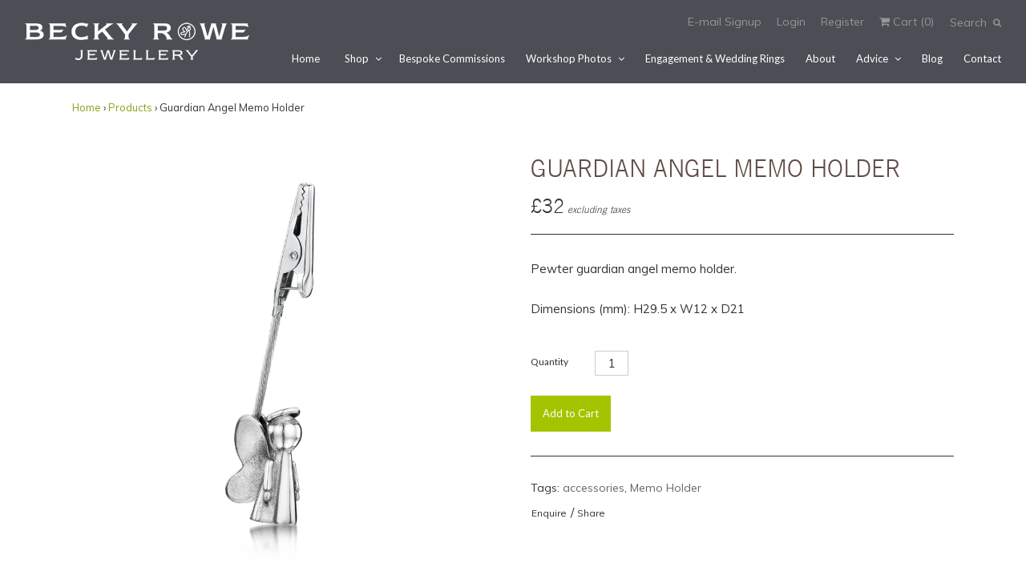

--- FILE ---
content_type: text/html; charset=utf-8
request_url: https://www.beckyrowejewellery.com/products/guardian-angel-memo-holder
body_size: 16156
content:
<!DOCTYPE html>
<!--[if lt IE 7]>  <html class="ie ie6" lang="en"> <![endif]-->
<!--[if IE 7]>     <html class="ie ie7" lang="en"> <![endif]-->
<!--[if IE 8]>     <html class="ie ie8" lang="en"> <![endif]-->
<!--[if IE 9]>     <html class="ie ie9" lang="en"> <![endif]-->
<!--[if gt IE 9]>  <html class="ie" lang="en"> <![endif]-->
<!--[if !IE]><!--> <html lang="en"> <!--<![endif]-->
<head>
  <!-- Google Tag Manager -->
    <script>(function(w,d,s,l,i){w[l]=w[l]||[];w[l].push({'gtm.start':
    new Date().getTime(),event:'gtm.js'});var f=d.getElementsByTagName(s)[0],
    j=d.createElement(s),dl=l!='dataLayer'?'&l='+l:'';j.async=true;j.src=
    'https://www.googletagmanager.com/gtm.js?id='+i+dl;f.parentNode.insertBefore(j,f);
    })(window,document,'script','dataLayer','GTM-WMMS4SB');</script>
  <!-- End Google Tag Manager -->
<meta charset="UTF-8">
<meta http-equiv="X-UA-Compatible" content="IE=edge,chrome=1">
<meta name="viewport" content="width=device-width, initial-scale=1.0">
<meta name="description" content="Pewter guardian angel memo holder.Dimensions (mm): H29.5 x W12 x D21" />

  <meta property="og:url" content="https://www.beckyrowejewellery.com/products/guardian-angel-memo-holder" />
  <meta property="og:title" content="Guardian Angel Memo Holder" />
  <meta property="og:description" content="Pewter guardian angel memo holder.Dimensions (mm): H29.5 x W12 x D21" />
  <meta property="og:image" content="//www.beckyrowejewellery.com/cdn/shop/products/myd170914_153003_large.jpg?v=1423319679" />
  <meta content="product" property="og:type"/>

<meta property="og:site_name" content="Becky Rowe Jewellery, Handmade in Guernsey" />
<!--meta property="fb:admins" content=""-->
  
<title>Guardian Angel Memo Holder | Becky Rowe Jewellery, Handmade in Guernsey</title>

<link rel="canonical" href="https://www.beckyrowejewellery.com/products/guardian-angel-memo-holder" />
<link rel="shortcut icon" href="//www.beckyrowejewellery.com/cdn/shop/t/2/assets/favicon.ico?v=73351625175159874561405521078"/>

<link href='//fonts.googleapis.com/css?family=Muli:300,400,500,700,400italic|Lato:300,400,500,700,400italic' rel='stylesheet' type='text/css'>
<link href="//www.beckyrowejewellery.com/cdn/shop/t/2/assets/reset.css?v=99123566952203779971405507195" rel="stylesheet" type="text/css" media="all" />
<link href="//www.beckyrowejewellery.com/cdn/shop/t/2/assets/style.css?v=158773526427874367691761249993" rel="stylesheet" type="text/css" media="all" />
<link href="//netdna.bootstrapcdn.com/font-awesome/4.0.3/css/font-awesome.css" rel="stylesheet"/>
  
<script src="//www.beckyrowejewellery.com/cdn/shop/t/2/assets/modernizr.js?v=88945167017500333811405507195" type="text/javascript"></script>
<script src="//ajax.googleapis.com/ajax/libs/jquery/1.10.2/jquery.min.js" type="text/javascript"></script>

<script src="//www.beckyrowejewellery.com/cdn/shop/t/2/assets/jquery.cookie.min.js?v=160339820681832925581405507194" type="text/javascript"></script>

<!--[if lt IE 9]>
<script src="//html5shim.googlecode.com/svn/trunk/html5.js"></script>
<![endif]-->

<script type="text/javascript">
  function imgLoaded(img){
      var $img = $(img);
      $img.closest('.img-outer').addClass('loaded');
  };
</script>  
  
<script>window.performance && window.performance.mark && window.performance.mark('shopify.content_for_header.start');</script><meta id="shopify-digital-wallet" name="shopify-digital-wallet" content="/5782657/digital_wallets/dialog">
<meta name="shopify-checkout-api-token" content="d97f41d18b48a7ee8b48dadbc729056e">
<meta id="in-context-paypal-metadata" data-shop-id="5782657" data-venmo-supported="false" data-environment="production" data-locale="en_US" data-paypal-v4="true" data-currency="GBP">
<link rel="alternate" type="application/json+oembed" href="https://www.beckyrowejewellery.com/products/guardian-angel-memo-holder.oembed">
<script async="async" src="/checkouts/internal/preloads.js?locale=en-GB"></script>
<script id="shopify-features" type="application/json">{"accessToken":"d97f41d18b48a7ee8b48dadbc729056e","betas":["rich-media-storefront-analytics"],"domain":"www.beckyrowejewellery.com","predictiveSearch":true,"shopId":5782657,"locale":"en"}</script>
<script>var Shopify = Shopify || {};
Shopify.shop = "becky-rowe-jewellery.myshopify.com";
Shopify.locale = "en";
Shopify.currency = {"active":"GBP","rate":"1.0"};
Shopify.country = "GB";
Shopify.theme = {"name":"Weekend","id":9526647,"schema_name":null,"schema_version":null,"theme_store_id":628,"role":"main"};
Shopify.theme.handle = "null";
Shopify.theme.style = {"id":null,"handle":null};
Shopify.cdnHost = "www.beckyrowejewellery.com/cdn";
Shopify.routes = Shopify.routes || {};
Shopify.routes.root = "/";</script>
<script type="module">!function(o){(o.Shopify=o.Shopify||{}).modules=!0}(window);</script>
<script>!function(o){function n(){var o=[];function n(){o.push(Array.prototype.slice.apply(arguments))}return n.q=o,n}var t=o.Shopify=o.Shopify||{};t.loadFeatures=n(),t.autoloadFeatures=n()}(window);</script>
<script id="shop-js-analytics" type="application/json">{"pageType":"product"}</script>
<script defer="defer" async type="module" src="//www.beckyrowejewellery.com/cdn/shopifycloud/shop-js/modules/v2/client.init-shop-cart-sync_BN7fPSNr.en.esm.js"></script>
<script defer="defer" async type="module" src="//www.beckyrowejewellery.com/cdn/shopifycloud/shop-js/modules/v2/chunk.common_Cbph3Kss.esm.js"></script>
<script defer="defer" async type="module" src="//www.beckyrowejewellery.com/cdn/shopifycloud/shop-js/modules/v2/chunk.modal_DKumMAJ1.esm.js"></script>
<script type="module">
  await import("//www.beckyrowejewellery.com/cdn/shopifycloud/shop-js/modules/v2/client.init-shop-cart-sync_BN7fPSNr.en.esm.js");
await import("//www.beckyrowejewellery.com/cdn/shopifycloud/shop-js/modules/v2/chunk.common_Cbph3Kss.esm.js");
await import("//www.beckyrowejewellery.com/cdn/shopifycloud/shop-js/modules/v2/chunk.modal_DKumMAJ1.esm.js");

  window.Shopify.SignInWithShop?.initShopCartSync?.({"fedCMEnabled":true,"windoidEnabled":true});

</script>
<script id="__st">var __st={"a":5782657,"offset":0,"reqid":"d27d64f2-397f-4f6b-8d25-053c34699439-1769784167","pageurl":"www.beckyrowejewellery.com\/products\/guardian-angel-memo-holder","u":"858b4ddabcf1","p":"product","rtyp":"product","rid":354582307};</script>
<script>window.ShopifyPaypalV4VisibilityTracking = true;</script>
<script id="captcha-bootstrap">!function(){'use strict';const t='contact',e='account',n='new_comment',o=[[t,t],['blogs',n],['comments',n],[t,'customer']],c=[[e,'customer_login'],[e,'guest_login'],[e,'recover_customer_password'],[e,'create_customer']],r=t=>t.map((([t,e])=>`form[action*='/${t}']:not([data-nocaptcha='true']) input[name='form_type'][value='${e}']`)).join(','),a=t=>()=>t?[...document.querySelectorAll(t)].map((t=>t.form)):[];function s(){const t=[...o],e=r(t);return a(e)}const i='password',u='form_key',d=['recaptcha-v3-token','g-recaptcha-response','h-captcha-response',i],f=()=>{try{return window.sessionStorage}catch{return}},m='__shopify_v',_=t=>t.elements[u];function p(t,e,n=!1){try{const o=window.sessionStorage,c=JSON.parse(o.getItem(e)),{data:r}=function(t){const{data:e,action:n}=t;return t[m]||n?{data:e,action:n}:{data:t,action:n}}(c);for(const[e,n]of Object.entries(r))t.elements[e]&&(t.elements[e].value=n);n&&o.removeItem(e)}catch(o){console.error('form repopulation failed',{error:o})}}const l='form_type',E='cptcha';function T(t){t.dataset[E]=!0}const w=window,h=w.document,L='Shopify',v='ce_forms',y='captcha';let A=!1;((t,e)=>{const n=(g='f06e6c50-85a8-45c8-87d0-21a2b65856fe',I='https://cdn.shopify.com/shopifycloud/storefront-forms-hcaptcha/ce_storefront_forms_captcha_hcaptcha.v1.5.2.iife.js',D={infoText:'Protected by hCaptcha',privacyText:'Privacy',termsText:'Terms'},(t,e,n)=>{const o=w[L][v],c=o.bindForm;if(c)return c(t,g,e,D).then(n);var r;o.q.push([[t,g,e,D],n]),r=I,A||(h.body.append(Object.assign(h.createElement('script'),{id:'captcha-provider',async:!0,src:r})),A=!0)});var g,I,D;w[L]=w[L]||{},w[L][v]=w[L][v]||{},w[L][v].q=[],w[L][y]=w[L][y]||{},w[L][y].protect=function(t,e){n(t,void 0,e),T(t)},Object.freeze(w[L][y]),function(t,e,n,w,h,L){const[v,y,A,g]=function(t,e,n){const i=e?o:[],u=t?c:[],d=[...i,...u],f=r(d),m=r(i),_=r(d.filter((([t,e])=>n.includes(e))));return[a(f),a(m),a(_),s()]}(w,h,L),I=t=>{const e=t.target;return e instanceof HTMLFormElement?e:e&&e.form},D=t=>v().includes(t);t.addEventListener('submit',(t=>{const e=I(t);if(!e)return;const n=D(e)&&!e.dataset.hcaptchaBound&&!e.dataset.recaptchaBound,o=_(e),c=g().includes(e)&&(!o||!o.value);(n||c)&&t.preventDefault(),c&&!n&&(function(t){try{if(!f())return;!function(t){const e=f();if(!e)return;const n=_(t);if(!n)return;const o=n.value;o&&e.removeItem(o)}(t);const e=Array.from(Array(32),(()=>Math.random().toString(36)[2])).join('');!function(t,e){_(t)||t.append(Object.assign(document.createElement('input'),{type:'hidden',name:u})),t.elements[u].value=e}(t,e),function(t,e){const n=f();if(!n)return;const o=[...t.querySelectorAll(`input[type='${i}']`)].map((({name:t})=>t)),c=[...d,...o],r={};for(const[a,s]of new FormData(t).entries())c.includes(a)||(r[a]=s);n.setItem(e,JSON.stringify({[m]:1,action:t.action,data:r}))}(t,e)}catch(e){console.error('failed to persist form',e)}}(e),e.submit())}));const S=(t,e)=>{t&&!t.dataset[E]&&(n(t,e.some((e=>e===t))),T(t))};for(const o of['focusin','change'])t.addEventListener(o,(t=>{const e=I(t);D(e)&&S(e,y())}));const B=e.get('form_key'),M=e.get(l),P=B&&M;t.addEventListener('DOMContentLoaded',(()=>{const t=y();if(P)for(const e of t)e.elements[l].value===M&&p(e,B);[...new Set([...A(),...v().filter((t=>'true'===t.dataset.shopifyCaptcha))])].forEach((e=>S(e,t)))}))}(h,new URLSearchParams(w.location.search),n,t,e,['guest_login'])})(!0,!0)}();</script>
<script integrity="sha256-4kQ18oKyAcykRKYeNunJcIwy7WH5gtpwJnB7kiuLZ1E=" data-source-attribution="shopify.loadfeatures" defer="defer" src="//www.beckyrowejewellery.com/cdn/shopifycloud/storefront/assets/storefront/load_feature-a0a9edcb.js" crossorigin="anonymous"></script>
<script data-source-attribution="shopify.dynamic_checkout.dynamic.init">var Shopify=Shopify||{};Shopify.PaymentButton=Shopify.PaymentButton||{isStorefrontPortableWallets:!0,init:function(){window.Shopify.PaymentButton.init=function(){};var t=document.createElement("script");t.src="https://www.beckyrowejewellery.com/cdn/shopifycloud/portable-wallets/latest/portable-wallets.en.js",t.type="module",document.head.appendChild(t)}};
</script>
<script data-source-attribution="shopify.dynamic_checkout.buyer_consent">
  function portableWalletsHideBuyerConsent(e){var t=document.getElementById("shopify-buyer-consent"),n=document.getElementById("shopify-subscription-policy-button");t&&n&&(t.classList.add("hidden"),t.setAttribute("aria-hidden","true"),n.removeEventListener("click",e))}function portableWalletsShowBuyerConsent(e){var t=document.getElementById("shopify-buyer-consent"),n=document.getElementById("shopify-subscription-policy-button");t&&n&&(t.classList.remove("hidden"),t.removeAttribute("aria-hidden"),n.addEventListener("click",e))}window.Shopify?.PaymentButton&&(window.Shopify.PaymentButton.hideBuyerConsent=portableWalletsHideBuyerConsent,window.Shopify.PaymentButton.showBuyerConsent=portableWalletsShowBuyerConsent);
</script>
<script data-source-attribution="shopify.dynamic_checkout.cart.bootstrap">document.addEventListener("DOMContentLoaded",(function(){function t(){return document.querySelector("shopify-accelerated-checkout-cart, shopify-accelerated-checkout")}if(t())Shopify.PaymentButton.init();else{new MutationObserver((function(e,n){t()&&(Shopify.PaymentButton.init(),n.disconnect())})).observe(document.body,{childList:!0,subtree:!0})}}));
</script>
<link id="shopify-accelerated-checkout-styles" rel="stylesheet" media="screen" href="https://www.beckyrowejewellery.com/cdn/shopifycloud/portable-wallets/latest/accelerated-checkout-backwards-compat.css" crossorigin="anonymous">
<style id="shopify-accelerated-checkout-cart">
        #shopify-buyer-consent {
  margin-top: 1em;
  display: inline-block;
  width: 100%;
}

#shopify-buyer-consent.hidden {
  display: none;
}

#shopify-subscription-policy-button {
  background: none;
  border: none;
  padding: 0;
  text-decoration: underline;
  font-size: inherit;
  cursor: pointer;
}

#shopify-subscription-policy-button::before {
  box-shadow: none;
}

      </style>

<script>window.performance && window.performance.mark && window.performance.mark('shopify.content_for_header.end');</script>
  <script type="text/javascript">
setTimeout(function(){var a=document.createElement("script");
var b=document.getElementsByTagName("script")[0];
a.src=document.location.protocol+"//script.crazyegg.com/pages/scripts/0046/1642.js?"+Math.floor(new Date().getTime()/3600000);
a.async=true;a.type="text/javascript";b.parentNode.insertBefore(a,b)}, 1);
</script>
<link href="https://monorail-edge.shopifysvc.com" rel="dns-prefetch">
<script>(function(){if ("sendBeacon" in navigator && "performance" in window) {try {var session_token_from_headers = performance.getEntriesByType('navigation')[0].serverTiming.find(x => x.name == '_s').description;} catch {var session_token_from_headers = undefined;}var session_cookie_matches = document.cookie.match(/_shopify_s=([^;]*)/);var session_token_from_cookie = session_cookie_matches && session_cookie_matches.length === 2 ? session_cookie_matches[1] : "";var session_token = session_token_from_headers || session_token_from_cookie || "";function handle_abandonment_event(e) {var entries = performance.getEntries().filter(function(entry) {return /monorail-edge.shopifysvc.com/.test(entry.name);});if (!window.abandonment_tracked && entries.length === 0) {window.abandonment_tracked = true;var currentMs = Date.now();var navigation_start = performance.timing.navigationStart;var payload = {shop_id: 5782657,url: window.location.href,navigation_start,duration: currentMs - navigation_start,session_token,page_type: "product"};window.navigator.sendBeacon("https://monorail-edge.shopifysvc.com/v1/produce", JSON.stringify({schema_id: "online_store_buyer_site_abandonment/1.1",payload: payload,metadata: {event_created_at_ms: currentMs,event_sent_at_ms: currentMs}}));}}window.addEventListener('pagehide', handle_abandonment_event);}}());</script>
<script id="web-pixels-manager-setup">(function e(e,d,r,n,o){if(void 0===o&&(o={}),!Boolean(null===(a=null===(i=window.Shopify)||void 0===i?void 0:i.analytics)||void 0===a?void 0:a.replayQueue)){var i,a;window.Shopify=window.Shopify||{};var t=window.Shopify;t.analytics=t.analytics||{};var s=t.analytics;s.replayQueue=[],s.publish=function(e,d,r){return s.replayQueue.push([e,d,r]),!0};try{self.performance.mark("wpm:start")}catch(e){}var l=function(){var e={modern:/Edge?\/(1{2}[4-9]|1[2-9]\d|[2-9]\d{2}|\d{4,})\.\d+(\.\d+|)|Firefox\/(1{2}[4-9]|1[2-9]\d|[2-9]\d{2}|\d{4,})\.\d+(\.\d+|)|Chrom(ium|e)\/(9{2}|\d{3,})\.\d+(\.\d+|)|(Maci|X1{2}).+ Version\/(15\.\d+|(1[6-9]|[2-9]\d|\d{3,})\.\d+)([,.]\d+|)( \(\w+\)|)( Mobile\/\w+|) Safari\/|Chrome.+OPR\/(9{2}|\d{3,})\.\d+\.\d+|(CPU[ +]OS|iPhone[ +]OS|CPU[ +]iPhone|CPU IPhone OS|CPU iPad OS)[ +]+(15[._]\d+|(1[6-9]|[2-9]\d|\d{3,})[._]\d+)([._]\d+|)|Android:?[ /-](13[3-9]|1[4-9]\d|[2-9]\d{2}|\d{4,})(\.\d+|)(\.\d+|)|Android.+Firefox\/(13[5-9]|1[4-9]\d|[2-9]\d{2}|\d{4,})\.\d+(\.\d+|)|Android.+Chrom(ium|e)\/(13[3-9]|1[4-9]\d|[2-9]\d{2}|\d{4,})\.\d+(\.\d+|)|SamsungBrowser\/([2-9]\d|\d{3,})\.\d+/,legacy:/Edge?\/(1[6-9]|[2-9]\d|\d{3,})\.\d+(\.\d+|)|Firefox\/(5[4-9]|[6-9]\d|\d{3,})\.\d+(\.\d+|)|Chrom(ium|e)\/(5[1-9]|[6-9]\d|\d{3,})\.\d+(\.\d+|)([\d.]+$|.*Safari\/(?![\d.]+ Edge\/[\d.]+$))|(Maci|X1{2}).+ Version\/(10\.\d+|(1[1-9]|[2-9]\d|\d{3,})\.\d+)([,.]\d+|)( \(\w+\)|)( Mobile\/\w+|) Safari\/|Chrome.+OPR\/(3[89]|[4-9]\d|\d{3,})\.\d+\.\d+|(CPU[ +]OS|iPhone[ +]OS|CPU[ +]iPhone|CPU IPhone OS|CPU iPad OS)[ +]+(10[._]\d+|(1[1-9]|[2-9]\d|\d{3,})[._]\d+)([._]\d+|)|Android:?[ /-](13[3-9]|1[4-9]\d|[2-9]\d{2}|\d{4,})(\.\d+|)(\.\d+|)|Mobile Safari.+OPR\/([89]\d|\d{3,})\.\d+\.\d+|Android.+Firefox\/(13[5-9]|1[4-9]\d|[2-9]\d{2}|\d{4,})\.\d+(\.\d+|)|Android.+Chrom(ium|e)\/(13[3-9]|1[4-9]\d|[2-9]\d{2}|\d{4,})\.\d+(\.\d+|)|Android.+(UC? ?Browser|UCWEB|U3)[ /]?(15\.([5-9]|\d{2,})|(1[6-9]|[2-9]\d|\d{3,})\.\d+)\.\d+|SamsungBrowser\/(5\.\d+|([6-9]|\d{2,})\.\d+)|Android.+MQ{2}Browser\/(14(\.(9|\d{2,})|)|(1[5-9]|[2-9]\d|\d{3,})(\.\d+|))(\.\d+|)|K[Aa][Ii]OS\/(3\.\d+|([4-9]|\d{2,})\.\d+)(\.\d+|)/},d=e.modern,r=e.legacy,n=navigator.userAgent;return n.match(d)?"modern":n.match(r)?"legacy":"unknown"}(),u="modern"===l?"modern":"legacy",c=(null!=n?n:{modern:"",legacy:""})[u],f=function(e){return[e.baseUrl,"/wpm","/b",e.hashVersion,"modern"===e.buildTarget?"m":"l",".js"].join("")}({baseUrl:d,hashVersion:r,buildTarget:u}),m=function(e){var d=e.version,r=e.bundleTarget,n=e.surface,o=e.pageUrl,i=e.monorailEndpoint;return{emit:function(e){var a=e.status,t=e.errorMsg,s=(new Date).getTime(),l=JSON.stringify({metadata:{event_sent_at_ms:s},events:[{schema_id:"web_pixels_manager_load/3.1",payload:{version:d,bundle_target:r,page_url:o,status:a,surface:n,error_msg:t},metadata:{event_created_at_ms:s}}]});if(!i)return console&&console.warn&&console.warn("[Web Pixels Manager] No Monorail endpoint provided, skipping logging."),!1;try{return self.navigator.sendBeacon.bind(self.navigator)(i,l)}catch(e){}var u=new XMLHttpRequest;try{return u.open("POST",i,!0),u.setRequestHeader("Content-Type","text/plain"),u.send(l),!0}catch(e){return console&&console.warn&&console.warn("[Web Pixels Manager] Got an unhandled error while logging to Monorail."),!1}}}}({version:r,bundleTarget:l,surface:e.surface,pageUrl:self.location.href,monorailEndpoint:e.monorailEndpoint});try{o.browserTarget=l,function(e){var d=e.src,r=e.async,n=void 0===r||r,o=e.onload,i=e.onerror,a=e.sri,t=e.scriptDataAttributes,s=void 0===t?{}:t,l=document.createElement("script"),u=document.querySelector("head"),c=document.querySelector("body");if(l.async=n,l.src=d,a&&(l.integrity=a,l.crossOrigin="anonymous"),s)for(var f in s)if(Object.prototype.hasOwnProperty.call(s,f))try{l.dataset[f]=s[f]}catch(e){}if(o&&l.addEventListener("load",o),i&&l.addEventListener("error",i),u)u.appendChild(l);else{if(!c)throw new Error("Did not find a head or body element to append the script");c.appendChild(l)}}({src:f,async:!0,onload:function(){if(!function(){var e,d;return Boolean(null===(d=null===(e=window.Shopify)||void 0===e?void 0:e.analytics)||void 0===d?void 0:d.initialized)}()){var d=window.webPixelsManager.init(e)||void 0;if(d){var r=window.Shopify.analytics;r.replayQueue.forEach((function(e){var r=e[0],n=e[1],o=e[2];d.publishCustomEvent(r,n,o)})),r.replayQueue=[],r.publish=d.publishCustomEvent,r.visitor=d.visitor,r.initialized=!0}}},onerror:function(){return m.emit({status:"failed",errorMsg:"".concat(f," has failed to load")})},sri:function(e){var d=/^sha384-[A-Za-z0-9+/=]+$/;return"string"==typeof e&&d.test(e)}(c)?c:"",scriptDataAttributes:o}),m.emit({status:"loading"})}catch(e){m.emit({status:"failed",errorMsg:(null==e?void 0:e.message)||"Unknown error"})}}})({shopId: 5782657,storefrontBaseUrl: "https://www.beckyrowejewellery.com",extensionsBaseUrl: "https://extensions.shopifycdn.com/cdn/shopifycloud/web-pixels-manager",monorailEndpoint: "https://monorail-edge.shopifysvc.com/unstable/produce_batch",surface: "storefront-renderer",enabledBetaFlags: ["2dca8a86"],webPixelsConfigList: [{"id":"47939646","eventPayloadVersion":"v1","runtimeContext":"LAX","scriptVersion":"1","type":"CUSTOM","privacyPurposes":["MARKETING"],"name":"Meta pixel (migrated)"},{"id":"73596990","eventPayloadVersion":"v1","runtimeContext":"LAX","scriptVersion":"1","type":"CUSTOM","privacyPurposes":["ANALYTICS"],"name":"Google Analytics tag (migrated)"},{"id":"shopify-app-pixel","configuration":"{}","eventPayloadVersion":"v1","runtimeContext":"STRICT","scriptVersion":"0450","apiClientId":"shopify-pixel","type":"APP","privacyPurposes":["ANALYTICS","MARKETING"]},{"id":"shopify-custom-pixel","eventPayloadVersion":"v1","runtimeContext":"LAX","scriptVersion":"0450","apiClientId":"shopify-pixel","type":"CUSTOM","privacyPurposes":["ANALYTICS","MARKETING"]}],isMerchantRequest: false,initData: {"shop":{"name":"Becky Rowe Jewellery, Handmade in Guernsey","paymentSettings":{"currencyCode":"GBP"},"myshopifyDomain":"becky-rowe-jewellery.myshopify.com","countryCode":"GG","storefrontUrl":"https:\/\/www.beckyrowejewellery.com"},"customer":null,"cart":null,"checkout":null,"productVariants":[{"price":{"amount":32.0,"currencyCode":"GBP"},"product":{"title":"Guardian Angel Memo Holder","vendor":"Becky Rowe Jewellery","id":"354582307","untranslatedTitle":"Guardian Angel Memo Holder","url":"\/products\/guardian-angel-memo-holder","type":"Accessories"},"id":"830438423","image":{"src":"\/\/www.beckyrowejewellery.com\/cdn\/shop\/products\/myd170914_153003.jpg?v=1423319679"},"sku":"CH1M\/1","title":"Pewter","untranslatedTitle":"Pewter"}],"purchasingCompany":null},},"https://www.beckyrowejewellery.com/cdn","1d2a099fw23dfb22ep557258f5m7a2edbae",{"modern":"","legacy":""},{"shopId":"5782657","storefrontBaseUrl":"https:\/\/www.beckyrowejewellery.com","extensionBaseUrl":"https:\/\/extensions.shopifycdn.com\/cdn\/shopifycloud\/web-pixels-manager","surface":"storefront-renderer","enabledBetaFlags":"[\"2dca8a86\"]","isMerchantRequest":"false","hashVersion":"1d2a099fw23dfb22ep557258f5m7a2edbae","publish":"custom","events":"[[\"page_viewed\",{}],[\"product_viewed\",{\"productVariant\":{\"price\":{\"amount\":32.0,\"currencyCode\":\"GBP\"},\"product\":{\"title\":\"Guardian Angel Memo Holder\",\"vendor\":\"Becky Rowe Jewellery\",\"id\":\"354582307\",\"untranslatedTitle\":\"Guardian Angel Memo Holder\",\"url\":\"\/products\/guardian-angel-memo-holder\",\"type\":\"Accessories\"},\"id\":\"830438423\",\"image\":{\"src\":\"\/\/www.beckyrowejewellery.com\/cdn\/shop\/products\/myd170914_153003.jpg?v=1423319679\"},\"sku\":\"CH1M\/1\",\"title\":\"Pewter\",\"untranslatedTitle\":\"Pewter\"}}]]"});</script><script>
  window.ShopifyAnalytics = window.ShopifyAnalytics || {};
  window.ShopifyAnalytics.meta = window.ShopifyAnalytics.meta || {};
  window.ShopifyAnalytics.meta.currency = 'GBP';
  var meta = {"product":{"id":354582307,"gid":"gid:\/\/shopify\/Product\/354582307","vendor":"Becky Rowe Jewellery","type":"Accessories","handle":"guardian-angel-memo-holder","variants":[{"id":830438423,"price":3200,"name":"Guardian Angel Memo Holder - Pewter","public_title":"Pewter","sku":"CH1M\/1"}],"remote":false},"page":{"pageType":"product","resourceType":"product","resourceId":354582307,"requestId":"d27d64f2-397f-4f6b-8d25-053c34699439-1769784167"}};
  for (var attr in meta) {
    window.ShopifyAnalytics.meta[attr] = meta[attr];
  }
</script>
<script class="analytics">
  (function () {
    var customDocumentWrite = function(content) {
      var jquery = null;

      if (window.jQuery) {
        jquery = window.jQuery;
      } else if (window.Checkout && window.Checkout.$) {
        jquery = window.Checkout.$;
      }

      if (jquery) {
        jquery('body').append(content);
      }
    };

    var hasLoggedConversion = function(token) {
      if (token) {
        return document.cookie.indexOf('loggedConversion=' + token) !== -1;
      }
      return false;
    }

    var setCookieIfConversion = function(token) {
      if (token) {
        var twoMonthsFromNow = new Date(Date.now());
        twoMonthsFromNow.setMonth(twoMonthsFromNow.getMonth() + 2);

        document.cookie = 'loggedConversion=' + token + '; expires=' + twoMonthsFromNow;
      }
    }

    var trekkie = window.ShopifyAnalytics.lib = window.trekkie = window.trekkie || [];
    if (trekkie.integrations) {
      return;
    }
    trekkie.methods = [
      'identify',
      'page',
      'ready',
      'track',
      'trackForm',
      'trackLink'
    ];
    trekkie.factory = function(method) {
      return function() {
        var args = Array.prototype.slice.call(arguments);
        args.unshift(method);
        trekkie.push(args);
        return trekkie;
      };
    };
    for (var i = 0; i < trekkie.methods.length; i++) {
      var key = trekkie.methods[i];
      trekkie[key] = trekkie.factory(key);
    }
    trekkie.load = function(config) {
      trekkie.config = config || {};
      trekkie.config.initialDocumentCookie = document.cookie;
      var first = document.getElementsByTagName('script')[0];
      var script = document.createElement('script');
      script.type = 'text/javascript';
      script.onerror = function(e) {
        var scriptFallback = document.createElement('script');
        scriptFallback.type = 'text/javascript';
        scriptFallback.onerror = function(error) {
                var Monorail = {
      produce: function produce(monorailDomain, schemaId, payload) {
        var currentMs = new Date().getTime();
        var event = {
          schema_id: schemaId,
          payload: payload,
          metadata: {
            event_created_at_ms: currentMs,
            event_sent_at_ms: currentMs
          }
        };
        return Monorail.sendRequest("https://" + monorailDomain + "/v1/produce", JSON.stringify(event));
      },
      sendRequest: function sendRequest(endpointUrl, payload) {
        // Try the sendBeacon API
        if (window && window.navigator && typeof window.navigator.sendBeacon === 'function' && typeof window.Blob === 'function' && !Monorail.isIos12()) {
          var blobData = new window.Blob([payload], {
            type: 'text/plain'
          });

          if (window.navigator.sendBeacon(endpointUrl, blobData)) {
            return true;
          } // sendBeacon was not successful

        } // XHR beacon

        var xhr = new XMLHttpRequest();

        try {
          xhr.open('POST', endpointUrl);
          xhr.setRequestHeader('Content-Type', 'text/plain');
          xhr.send(payload);
        } catch (e) {
          console.log(e);
        }

        return false;
      },
      isIos12: function isIos12() {
        return window.navigator.userAgent.lastIndexOf('iPhone; CPU iPhone OS 12_') !== -1 || window.navigator.userAgent.lastIndexOf('iPad; CPU OS 12_') !== -1;
      }
    };
    Monorail.produce('monorail-edge.shopifysvc.com',
      'trekkie_storefront_load_errors/1.1',
      {shop_id: 5782657,
      theme_id: 9526647,
      app_name: "storefront",
      context_url: window.location.href,
      source_url: "//www.beckyrowejewellery.com/cdn/s/trekkie.storefront.c59ea00e0474b293ae6629561379568a2d7c4bba.min.js"});

        };
        scriptFallback.async = true;
        scriptFallback.src = '//www.beckyrowejewellery.com/cdn/s/trekkie.storefront.c59ea00e0474b293ae6629561379568a2d7c4bba.min.js';
        first.parentNode.insertBefore(scriptFallback, first);
      };
      script.async = true;
      script.src = '//www.beckyrowejewellery.com/cdn/s/trekkie.storefront.c59ea00e0474b293ae6629561379568a2d7c4bba.min.js';
      first.parentNode.insertBefore(script, first);
    };
    trekkie.load(
      {"Trekkie":{"appName":"storefront","development":false,"defaultAttributes":{"shopId":5782657,"isMerchantRequest":null,"themeId":9526647,"themeCityHash":"5327004353077100487","contentLanguage":"en","currency":"GBP","eventMetadataId":"a5c22ac0-0581-4b86-b96b-4ab31d4b0bb1"},"isServerSideCookieWritingEnabled":true,"monorailRegion":"shop_domain","enabledBetaFlags":["65f19447","b5387b81"]},"Session Attribution":{},"S2S":{"facebookCapiEnabled":false,"source":"trekkie-storefront-renderer","apiClientId":580111}}
    );

    var loaded = false;
    trekkie.ready(function() {
      if (loaded) return;
      loaded = true;

      window.ShopifyAnalytics.lib = window.trekkie;

      var originalDocumentWrite = document.write;
      document.write = customDocumentWrite;
      try { window.ShopifyAnalytics.merchantGoogleAnalytics.call(this); } catch(error) {};
      document.write = originalDocumentWrite;

      window.ShopifyAnalytics.lib.page(null,{"pageType":"product","resourceType":"product","resourceId":354582307,"requestId":"d27d64f2-397f-4f6b-8d25-053c34699439-1769784167","shopifyEmitted":true});

      var match = window.location.pathname.match(/checkouts\/(.+)\/(thank_you|post_purchase)/)
      var token = match? match[1]: undefined;
      if (!hasLoggedConversion(token)) {
        setCookieIfConversion(token);
        window.ShopifyAnalytics.lib.track("Viewed Product",{"currency":"GBP","variantId":830438423,"productId":354582307,"productGid":"gid:\/\/shopify\/Product\/354582307","name":"Guardian Angel Memo Holder - Pewter","price":"32.00","sku":"CH1M\/1","brand":"Becky Rowe Jewellery","variant":"Pewter","category":"Accessories","nonInteraction":true,"remote":false},undefined,undefined,{"shopifyEmitted":true});
      window.ShopifyAnalytics.lib.track("monorail:\/\/trekkie_storefront_viewed_product\/1.1",{"currency":"GBP","variantId":830438423,"productId":354582307,"productGid":"gid:\/\/shopify\/Product\/354582307","name":"Guardian Angel Memo Holder - Pewter","price":"32.00","sku":"CH1M\/1","brand":"Becky Rowe Jewellery","variant":"Pewter","category":"Accessories","nonInteraction":true,"remote":false,"referer":"https:\/\/www.beckyrowejewellery.com\/products\/guardian-angel-memo-holder"});
      }
    });


        var eventsListenerScript = document.createElement('script');
        eventsListenerScript.async = true;
        eventsListenerScript.src = "//www.beckyrowejewellery.com/cdn/shopifycloud/storefront/assets/shop_events_listener-3da45d37.js";
        document.getElementsByTagName('head')[0].appendChild(eventsListenerScript);

})();</script>
  <script>
  if (!window.ga || (window.ga && typeof window.ga !== 'function')) {
    window.ga = function ga() {
      (window.ga.q = window.ga.q || []).push(arguments);
      if (window.Shopify && window.Shopify.analytics && typeof window.Shopify.analytics.publish === 'function') {
        window.Shopify.analytics.publish("ga_stub_called", {}, {sendTo: "google_osp_migration"});
      }
      console.error("Shopify's Google Analytics stub called with:", Array.from(arguments), "\nSee https://help.shopify.com/manual/promoting-marketing/pixels/pixel-migration#google for more information.");
    };
    if (window.Shopify && window.Shopify.analytics && typeof window.Shopify.analytics.publish === 'function') {
      window.Shopify.analytics.publish("ga_stub_initialized", {}, {sendTo: "google_osp_migration"});
    }
  }
</script>
<script
  defer
  src="https://www.beckyrowejewellery.com/cdn/shopifycloud/perf-kit/shopify-perf-kit-3.1.0.min.js"
  data-application="storefront-renderer"
  data-shop-id="5782657"
  data-render-region="gcp-us-central1"
  data-page-type="product"
  data-theme-instance-id="9526647"
  data-theme-name=""
  data-theme-version=""
  data-monorail-region="shop_domain"
  data-resource-timing-sampling-rate="10"
  data-shs="true"
  data-shs-beacon="true"
  data-shs-export-with-fetch="true"
  data-shs-logs-sample-rate="1"
  data-shs-beacon-endpoint="https://www.beckyrowejewellery.com/api/collect"
></script>
</head>
<body class="template-product">
    <!-- Google Tag Manager (noscript) -->
    <noscript><iframe src="https://www.googletagmanager.com/ns.html?id=GTM-WMMS4SB"
    height="0" width="0" style="display:none;visibility:hidden"></iframe></noscript>
    <!-- End Google Tag Manager (noscript) -->	
          
  <div class="container " id="SiteContainer">
      <div class="printheader">
        <img src="//www.beckyrowejewellery.com/cdn/shop/t/2/assets/logo%20black.png?v=46428719946421901001420565461" alt="Becky Rowe Jewellery, Handmade in Guernsey" />
    </div>
    	<div id="Header-Container">
		<header id="Header" class="clearfix">
          <!-- PROMO -->
          
            <div class="wrap">
              	<form class="search" method="get" action="/search">
                  	<input type="hidden" name="type" value="product"/>
                    <input type="text" name="q" value="" placeholder="Search Products..." class="search-query"/> 
                  	<span class="remove-search"></span>
                  <!-- DO NOT REMOVE THE FOLLOWING COMMENT -->
<!-- (c) Copyright 2014 Caroline Hill. All Rights Reserved. Contact Mlle Caroline Schnapp at mllegeorgesand@gmail.com -->
<!-- DO NOT REMOVE THE ABOVE COMMENT -->



  <div id="is-a-gift" style="clear: left; margin: 0 0 30px 0" class="clearfix rte">
    <h3>Would you like this order gift wrapped?</h3>
    <p>
      <input type="hidden" name="attributes[gift-wrapping]" value="" />
      <input id="gift-wrapping" type="checkbox" name="attributes[gift-wrapping]" value="yes"  style="float: none" />
      <label for="gift-wrapping" style="display:inline; padding-left: 5px; float: none;">
      Yes, please wrap the products in this order.
      </label>
    </p>
    <p>
      <label style="display:block" for="gift-note">Gift message (optional):</label>
      <textarea name="attributes[gift-note]" id="gift-note"></textarea>
    </p>
  </div>







<script>

Shopify.Cart = Shopify.Cart || {};

Shopify.Cart.GiftWrap = {};

Shopify.Cart.GiftWrap.set = function() {
  jQuery.ajax({
    type: 'POST',
    url: '/cart/update.js', 
    data: { updates: { 31779259285566: 1 }, attributes: { 'gift-wrapping': true } }, 
    dataType: 'json',
    success: function() { location.href = '/cart'; }
  });
}

Shopify.Cart.GiftWrap.remove = function() {
  jQuery.ajax({
    type: 'POST',
    url: '/cart/update.js', 
    data: { updates: { 31779259285566: 0 }, attributes: { 'gift-wrapping': '' } }, 
    dataType: 'json',
    success: function() { location.href = '/cart'; }
  });
}

// If we have nothing but gift-wrap items in the cart.


// When the gift-wrapping checkbox is checked or unchecked.
jQuery(function() {
  jQuery('[name="attributes\[gift-wrapping\]"]').change(function() {
    if (jQuery(this).is(':checked')) {
      Shopify.Cart.GiftWrap.set();    
    }
    else {
      Shopify.Cart.GiftWrap.remove();
    }
  });
});
 
</script>


                </form>
              	<!-- SEARCH, CURRENCY, ACCOUNT, CART -->
				<aside id="TopBar">
                  	
              <a href="/pages/subscribe-to-newsletter" id="nav-subscribe">E-mail Signup</a>
                  	<a href="javascript:void(0)" id="SearchToggle" class="so"><span class="desktop so">Search</span> <span class="search-toggle so"><i class="fa fa-search so"></i></span></a>

                  	
                      <span class="desktop">
						
                        	<a href="https://shopify.com/5782657/account?locale=en&amp;region_country=GB" id="customer_login_link">Login</a> 
                        	<a href="https://shopify.com/5782657/account?locale=en" id="customer_register_link">Register</a>
						
                      </span>
					
                    
                  	<a href="javascript:void(0)" class="mobile toggle-menus"><i class="fa fa-bars"></i></a>
                  
                    <a href="/cart/" id="CartButton">
						<i class="fa fa-shopping-cart"></i> Cart (<span class="cart-count">0</span>)
					</a>
				</aside>
              
              	<!-- LOGO -->
              	<h1><a href="/" id="Logo"><div class="table-cell"><img src="//www.beckyrowejewellery.com/cdn/shop/t/2/assets/logo.png?v=87306605265223490971422026542" alt="Becky Rowe Jewellery, Handmade in Guernsey" /></div></a></h1>
			</div>
                
            <!-- MAIN NAV -->
          <br class="nav-split" />
          	<section id="NavMenus">
              <nav>
                  <ul id="MainNav">
                    
                        
                        
                        
                    
                        
                    
                    
                        
                    
                    <li class="  ">
                      <a href="/" class=" home">Home</a>
                            
                          	<!-- MOBILE SUBNAVS -->
                          	
                          	
                        </li>
                        
                    
                        
                        
                        
                    
                        
                    
                    
                        
                    
                    <li class="has-sub-nav   shop ">
                      <a href="/collections/all" class=" shop">Shop</a>
                            
                          	<!-- MOBILE SUBNAVS -->
                          	
                          	
                                <ul class="mobile submenu">
                                  <li style="height:100%;">
                                    
                      			<div class="outercontainer">
                                  <div class="innercontainer">
                                    <div class="subnavsection">
                                    <div class="third footlinks">
                                        <h3>Women&#39;s</h3>
                                            
                                                <a href="/collections/womens-jewellery/Accessories">Accessories</a>              	
                                            
                                                <a href="/collections/womens-jewellery/beaded-earrings">Beaded Earrings</a>              	
                                            
                                                <a href="/collections/womens-jewellery/bangles-bracelets">Bangles & Bracelets</a>              	
                                            
                                                <a href="/collections/womens-jewellery/Card-Wallet">Card Wallets & Key Organisers</a>              	
                                            
                                                <a href="/collections/womens-jewellery/chains">Chains</a>              	
                                            
                                                <a href="/collections/womens-jewellery/charms">Charms</a>              	
                                            
                                                <a href="/collections/womens-jewellery/earrings">Earrings</a>              	
                                            
                                                <a href="/collections/womens-jewellery/Gifts">Gifts</a>              	
                                            
                                                <a href="/collections/womens-jewellery/necklaces">Necklaces</a>              	
                                            
                                                <a href="/collections/womens-jewellery/rings">Rings</a>              	
                                            
                                                <a href="/collections/womens-jewellery/Watches">Watches</a>              	
                                            
                                                <a href="/collections/womens-jewellery/Wedding-(Coming-Soon)">Wedding</a>              	
                                            
                                      
                                    </div>
                                    <div class="third footlinks">
                                        <h3>Men&#39;s</h3>
                                            
                                                <a href="/collections/mens-jewellery/Bangles-Bracelets">Bangles & Bracelets</a>              	
                                            
                                                <a href="/collections/mens-jewellery/Card-Wallet">Card Wallets & Key Organisers</a>              	
                                            
                                                <a href="/collections/mens-jewellery/Charms">Charms </a>              	
                                            
                                                <a href="/collections/mens-jewellery/Cuff-Links">Cuff Links</a>              	
                                            
                                                <a href="/collections/mens-jewellery/Gifts">Gifts</a>              	
                                            
                                                <a href="/collections/mens-jewellery/Pendants">Pendants</a>              	
                                            
                                                <a href="/collections/mens-jewellery/Rings">Rings</a>              	
                                            
                                                <a href="/collections/mens-jewellery/Watches">Watches</a>              	
                                            
                                                <a href="/collections/mens-jewellery/Wedding--(Coming-Soon)">Wedding</a>              	
                                            
                                    </div>
                                    <div class="third footlinks">
                                        <h3>Collections</h3>
                                            
                                                <a href="/collections/angel-charms">Angels</a>              	
                                            
                                                <a href="/collections/angel-wings">Angel Wings</a>              	
                                            
                                                <a href="/collections/beautiful-mess">Beautiful Mess</a>              	
                                            
                                                <a href="/collections/feather">Feathers</a>              	
                                            
                                                <a href="/collections/night-sky-open-heart">Night Sky </a>              	
                                            
                                                <a href="/collections/open-heart">Open Heart</a>              	
                                            
                                                <a href="/collections/r1">R1</a>              	
                                            
                                                <a href="/collections/skully">Skully</a>              	
                                            
                                                <a href="/collections/stacker-rings">Stacker Rings</a>              	
                                            
                                                <a href="/collections/candles">Scented Candles</a>              	
                                            
                                                <a href="/products/gift-card">Gift Vouchers</a>              	
                                                         
                                    </div>
                                  </div>
                                    </div>
                                    </div>
                                  </li>
                                </ul>
                            
                        </li>
                        
                    
                        
                        
                        
                    
                        
                    
                    
                        
                    
                    <li class="  ">
                      <a href="/collections/bespoke-commissions" class=" bespoke-commissions">Bespoke Commissions</a>
                            
                          	<!-- MOBILE SUBNAVS -->
                          	
                          	
                        </li>
                        
                    
                        
                        
                        
                    
                        
                    
                    
                        
                    
                    <li class="has-sub-nav  ">
                      <a href="/collections/work-shop-photos" class=" workshop-photos">Workshop Photos</a>
                            
                          	<!-- MOBILE SUBNAVS -->
                          	
                                <ul class="mobile submenu">
                                  	<li class="back"><a href="javascript:void(0)"><i class="fa fa-angle-left"></i> Back</a></li>
                                    
                                      <li><a href="/collections/work-shop-photos/Accessories">Accessories</a></li>
                                    
                                      <li><a href="/collections/work-shop-photos/Bangles-&-Bracelets">Bangles & Bracelets</a></li>
                                    
                                      <li><a href="/collections/work-shop-photos/Brooches">Brooches</a></li>
                                    
                                      <li><a href="/collections/work-shop-photos/Charms">Charms</a></li>
                                    
                                      <li><a href="/collections/work-shop-photos/Cuff-links">Cuff Links</a></li>
                                    
                                      <li><a href="/collections/work-shop-photos/Earrings">Earrings</a></li>
                                    
                                      <li><a href="/collections/work-shop-photos/Keyrings">Keyrings</a></li>
                                    
                                      <li><a href="/collections/work-shop-photos/Necklaces+Pendants">Necklaces / Pendants</a></li>
                                    
                                      <li><a href="/collections/work-shop-photos/Rings">Rings</a></li>
                                    
                                </ul>
                            
                          	
                        </li>
                        
                    
                        
                        
                        
                    
                        
                    
                    
                        
                    
                    <li class="  ">
                      <a href="/collections/engagement-wedding" class=" engagement-wedding-rings">Engagement &amp; Wedding Rings</a>
                            
                          	<!-- MOBILE SUBNAVS -->
                          	
                          	
                        </li>
                        
                    
                        
                        
                        
                    
                        
                    
                    
                        
                    
                    <li class="  ">
                      <a href="/pages/about" class=" about">About</a>
                            
                          	<!-- MOBILE SUBNAVS -->
                          	
                          	
                        </li>
                        
                    
                        
                        
                        
                    
                        
                    
                    
                        
                    
                    <li class="has-sub-nav  ">
                      <a href="/pages/advice" class=" advice">Advice</a>
                            
                          	<!-- MOBILE SUBNAVS -->
                          	
                                <ul class="mobile submenu">
                                  	<li class="back"><a href="javascript:void(0)"><i class="fa fa-angle-left"></i> Back</a></li>
                                    
                                      <li><a href="/pages/metal">Chosing your Metal</a></li>
                                    
                                      <li><a href="/pages/cut-clarity-colour-carat-weight">Diamond Cut, Clarity, Colour, Carat Weight</a></li>
                                    
                                      <li><a href="/pages/shape-of-stone">Stone Shapes</a></li>
                                    
                                      <li><a href="/pages/settings">Settings</a></li>
                                    
                                      <li><a href="/pages/birthstones">Birthstones</a></li>
                                    
                                </ul>
                            
                          	
                        </li>
                        
                    
                        
                        
                        
                    
                        
                    
                    
                        
                    
                    <li class="  ">
                      <a href="/blogs/beckyrowesworld" class=" blog">Blog</a>
                            
                          	<!-- MOBILE SUBNAVS -->
                          	
                          	
                        </li>
                        
                    
                        
                        
                        
                    
                        
                    
                    
                        
                    
                    <li class="  ">
                      <a href="/pages/contact-us" class=" contact">Contact</a>
                            
                          	<!-- MOBILE SUBNAVS -->
                          	
                          	
                        </li>
                        
                    
                    
                    
                      
                        <li class="mobile"><a href="https://shopify.com/5782657/account?locale=en&amp;region_country=GB" id="customer_login_link">Login</a></li>
                      
                    
                  </ul>
              </nav>
            
              
          </section>
      </header>
      </div>
      <!-- CONTENT -->
      <div class="content-wrapper">
      
          <nav class="breadcrumbs">
  <div class="content-container">
    <small>
    <a href="https://www.beckyrowejewellery.com">Home</a> &rsaquo; 
    <a href="https://www.beckyrowejewellery.com/collections/all">Products</a> &rsaquo; 
    
    Guardian Angel Memo Holder
    </small>
  </div>
</nav>

<section class="product">  
  <div class="content-container just">
    
    <div id="ProductGallery" class="zoom-in">
      	<div id="ActiveWrapper" class="loading">
          <ul id="ActiveWrapperUL" class="bx-slider">
              
              <li class="active">
                <img src="//www.beckyrowejewellery.com/cdn/shop/products/myd170914_153003_1024x1024.jpg?v=1423319679" alt="Guardian Angel Memo Holder" />
              </li>
              
          </ul>
          
          <div class="zoom-message-outer">
            <span class="zoom-message">Click to Zoom</span>
          </div>
          
          
        </div>
        
    </div>
	<article itemscope itemtype="http://schema.org/Product">    
      	<meta itemprop="url" content="https://www.beckyrowejewellery.com/products/guardian-angel-memo-holder" />
        <meta itemprop="image" content="//www.beckyrowejewellery.com/cdn/shop/products/myd170914_153003_grande.jpg?v=1423319679" />
        <form action="/cart/add" method="post" id="product-form-354582307" data-handle="guardian-angel-memo-holder">
  <header>
    <h2 class="theme" itemprop="name">Guardian Angel Memo Holder</h2>
    
      <h4 class="theme" itemprop="offers" itemscope itemtype="http://schema.org/Offer">
      <meta itemprop="priceCurrency" content="GBP" />
        <span class="price" itemprop="price">&pound;32</span><span class="taxinfo"> excluding taxes</span>
      <link itemprop="availability" href="http://schema.org/InStock" />
        
      </h4>
    
  </header>
  
  
  
    <div class="hr"></div>
  <p>Pewter guardian angel memo holder.<br><br>Dimensions (mm): H29.5 x W12 x D21</p>
  <p>&nbsp;</p>
    
      <input type="hidden" name="id" value="830438423" />
    
 
    <div class="select qty">
        <label>Quantity</label>
        <input type="text" size="2" class="quantity" name="quantity" value="1" />
    </div>
 
    <div class="purchase">
      <input type="submit" name="add" value="Add to Cart" class="btn add"/>
    </div>
  
    
  
</form>

<!-- option selectors -->

<script type="text/javascript">
  // <![CDATA[  
  $(function() {

    
    
    
    if($('body').hasClass('template-product')){
    
    }
  });
  // ]]>
</script>
		<section class="description">
          
          
          	
          
          	<div class="hr"></div>
          
          	
          	<div class="product-meta">
              
                <span>Tags:</span>
                
                    <a href="/collections/all/accessories">accessories</a>, 
                
                    <a href="/collections/all/memo-holder">Memo Holder</a>
                
                <br/>
              
              
              
            </div>
            

			
<div class="linkstuff">
  <a href="#" class="enquirelink">Enquire</a> /  <a href="#" class="sharelink">Share</a> 
<!--  <a href="#" class="sendtofriendlink">Email to a Friend</a></div> -->
<div class="sharing clearfix">
	<ul class="clearfix">
      
      
        
      	<li ><a href="http://www.facebook.com/sharer.php?u=https://www.beckyrowejewellery.com%2Fproducts%2Fguardian-angel-memo-holder" onclick="window.open(this.href,'targetWindow','toolbar=no,location=no,status=no,menubar=no,scrollbars=yes,resizable=yes,width=500,height=300');return false;"><img src="//www.beckyrowejewellery.com/cdn/shop/t/2/assets/facebook.gif?v=73678750658359651491414072250" width="20" height="20" alt="Share on Facebook"/> Facebook</a></li>
		
		<!--<li><div class="fb-like" data-href="https://www.beckyrowejewellery.com/products/guardian-angel-memo-holder"  data-width="60" data-height="60" data-send="false" data-layout="button_count" data-show-faces="false" ></div></li>-->
		
		<li ><a href="https://twitter.com/share"  data-url="https://www.beckyrowejewellery.com/products/guardian-angel-memo-holder"><img src="//www.beckyrowejewellery.com/cdn/shop/t/2/assets/twitter.gif?v=178885353930240597181414072266" width="20" height="20" alt="Twitter"/> Twitter</a></li>
		
		
		<li style=""><a href="http://pinterest.com/pin/create/button/?url=https://www.beckyrowejewellery.com/products/guardian-angel-memo-holder&description=Guardian%20Angel%20Memo%20Holder&media=//www.beckyrowejewellery.com/cdn/shop/products/myd170914_153003_1024x1024.jpg?v=1423319679" ><img src="//www.beckyrowejewellery.com/cdn/shop/t/2/assets/pinterest.gif?v=140694251334289994141414072287" width="20" height="20" /> Pinterest</a></li>
		
		<li ><a href="https://plus.google.com/share?https://www.beckyrowejewellery.com"><img src="//www.beckyrowejewellery.com/cdn/shop/t/2/assets/google.gif?v=72341638449562555711414072275" width="20" height="20" alt="Google" /> Google+</a></li>
      
      
	</ul>
  
</div>
  <div id="sendtofriend">
    <h4>Send to a Friend</h4>
    
    <div class="form-field">
        <label for="yourname">Name </label>
        <input type="text" id="yourname" class="contact_input" name="yourname" />
    </div>
    <div class="form-field">
    <label for="youremail">Your Email Address <span class="red">*</span></label>
    <input type="text" id="youremail" name="youremail" class="contact_input"  />
    </div>
    <div class="form-field">
      
    <div class="form-field">
        <label for="friendname">Your Friends Name </label>
        <input type="text" id="friendname" class="contact_input" name="friendname" />
    </div>
    <label for="friendemail">Friends Email Address <span class="red">*</span></label>
    <input type="text" id="friendemail" name="friendemail" class="contact_input"  />
    </div>
    <div class="form-field">
    <label for="message">Your Message <span class="red">*</span></label>
    <textarea  id="message" name="message" class="contact_input" ></textarea>
    </div>
    
  <br />
    <div class="form-field">
      <label>Yes! I would like to recieve email newsletters from Becky Rowe Online.</label>
      <input type="checkbox" name="newsletter2" id="newsletter2" />
    </div>
  
    <div class="form-field">
    <input type="submit" value="Send to Friend" class="btn" />
    </div>
    
  </div>

  <div id="enquireform">
    <h4>Would you like more information on this product then fill out the form below and we'll be in touch</h4>
    
  <form method="post" action="/contact#contact_form" id="contact_form" accept-charset="UTF-8" class="contact-form"><input type="hidden" name="form_type" value="contact" /><input type="hidden" name="utf8" value="✓" />
      <input type="hidden" id="contact_form_subject" class="contact_input" value="Product Enquiry: https://www.beckyrowejewellery.com/products/guardian-angel-memo-holder" name="contact[subject]" />
  
    <div class="form-field">
        <label for="yourname_">Your Name </label>
        <input type="text" id="yourname_" class="contact_input" name="contact[name]" />
    </div>
    <div class="form-field">
    <label for="contact_form_name">Your Email Address <span class="red">*</span></label>
    <input type="text" id="youremail_" name="contact[email]" class="contact_input"  />
    </div>
    <div class="form-field">
    <label for="contact_form_name">Your Message <span class="red">*</span></label>
    <textarea  id="message_" name="contact[body]" class="contact_input" ></textarea>
    </div>
    
    <div class="form-field">
      <label>Yes! I would like to recieve email newsletters from Becky Rowe Online.</label>
      <input type="checkbox" name="newsletter" id="newsletter" />
    </div>
  <br />
    <div class="form-field">
    <input type="submit" value="Enquire" class="btn" />
    </div>
    
  </div>
  </form>
<form action="https://emailhq.blix.co/t/r/s/ilvliu/" id="cmform" method="post">
        <input id="fieldEmail" name="cm-ilvliu-ilvliu" type="hidden" />  
</form>
    
<style>
.fb_iframe_widget iframe { z-index: 4000 }
</style>


<!-- fb like button -->
<div id="fb-root"></div>
<script>(function(d, s, id) {
  var js, fjs = d.getElementsByTagName(s)[0];
  if (d.getElementById(id)) return;
  js = d.createElement(s); js.id = id;
  js.src = "//connect.facebook.net/en_US/all.js#xfbml=1&appId=";
  fjs.parentNode.insertBefore(js, fjs);
}(document, 'script', 'facebook-jssdk'));</script>


<!-- +1 button -->
   <script type="text/javascript" src="https://apis.google.com/js/plusone.js"></script>


<!-- tweet btn -->
<script defer type="text/javascript" src="//platform.twitter.com/widgets.js"></script>



<script>
  var showingSocial = false;
  	$('.sharelink').click(function(e){
    	e.preventDefault();
      if(showingSocial){
    	$('.sharing').fadeOut();
        showingSocial = false;
        
      }else{
    	$('.sharing').fadeIn();
        showingSocial = true;
      }
    });
  
  	
  
  	$('.sendtofriendlink').click(function(e){
    	e.preventDefault();
      if(showingSocial){
    	$('.sharing').fadeOut();
        showingSocial = false;
        
      }
    	$('#enquireform').fadeOut();
    	$('#sendtofriend').fadeIn();
    });
  	$('.enquirelink').click(function(e){
    	e.preventDefault();
      if(showingSocial){
    	$('.sharing').fadeOut();
        showingSocial = false;
        
      }
    	$('#sendtofriend').fadeOut();
    	$('#enquireform').fadeIn();
    });
  
  
  
  $("#newsletter").change(function() {
        if($(this).is(':checked')) {
          	$('#fieldEmail').val($('#youremail_').val());
          	$('#cmform').submit();
        }
    });
  
  $("#newsletter2").change(function() {
        if($(this).is(':checked')) {
          	$('#fieldEmail').val($('#youremail').val());
          	$('#cmform').submit();
        }
    });
  
   $(function () {
        $('#cmform').submit(function (e) {
            e.preventDefault();
            $.getJSON(
            this.action + "?callback=?",
            $(this).serialize());
        });
    });
  
  
</script>
		</section>
	</article>
  </div>
</section>



<div class="modal-overlay" id="AddModal">
  <section class="quick-modal">
    <div class="table-cell">
      <div class="product">
          <p class="center"><b>Guardian Angel Memo Holder</b> has been added to your cart!</p>
          <div class="center buttons">
            <a class="btn close" href="javascript:void(0)">Continue shopping</a> <a class="btn" href="/cart">View Cart</a>
          </div>
          <section class="related"></section>
          <span class="close"></span>
      </div>
    </div>
  </section>
</div>
      
      </div>
  </div>
          
  <div id="Footer">
      	<div id="cat-list">
          <div class="footer-inner just">
            <div class="third footlinks">
            	<h3>Women's</h3>
    				
              			<a href="/collections/womens-jewellery/Accessories">Accessories</a>              	
    				
              			<a href="/collections/womens-jewellery/beaded-earrings">Beaded Earrings</a>              	
    				
              			<a href="/collections/womens-jewellery/bangles-bracelets">Bangles & Bracelets</a>              	
    				
              			<a href="/collections/womens-jewellery/Card-Wallet">Card Wallets & Key Organisers</a>              	
    				
              			<a href="/collections/womens-jewellery/chains">Chains</a>              	
    				
              			<a href="/collections/womens-jewellery/charms">Charms</a>              	
    				
              			<a href="/collections/womens-jewellery/earrings">Earrings</a>              	
    				
              			<a href="/collections/womens-jewellery/Gifts">Gifts</a>              	
    				
              			<a href="/collections/womens-jewellery/necklaces">Necklaces</a>              	
    				
              			<a href="/collections/womens-jewellery/rings">Rings</a>              	
    				
              			<a href="/collections/womens-jewellery/Watches">Watches</a>              	
    				
              			<a href="/collections/womens-jewellery/Wedding-(Coming-Soon)">Wedding</a>              	
    				
              
            </div>
            <div class="third footlinks">
            	<h3>Men's</h3>
    				
              			<a href="/collections/mens-jewellery/Bangles-Bracelets">Bangles & Bracelets</a>              	
    				
              			<a href="/collections/mens-jewellery/Card-Wallet">Card Wallets & Key Organisers</a>              	
    				
              			<a href="/collections/mens-jewellery/Charms">Charms </a>              	
    				
              			<a href="/collections/mens-jewellery/Cuff-Links">Cuff Links</a>              	
    				
              			<a href="/collections/mens-jewellery/Gifts">Gifts</a>              	
    				
              			<a href="/collections/mens-jewellery/Pendants">Pendants</a>              	
    				
              			<a href="/collections/mens-jewellery/Rings">Rings</a>              	
    				
              			<a href="/collections/mens-jewellery/Watches">Watches</a>              	
    				
              			<a href="/collections/mens-jewellery/Wedding--(Coming-Soon)">Wedding</a>              	
    				
            </div>
            <div class="third footlinks">
            	<h3>Collections</h3>
    				
              			<a href="/collections/angel-charms">Angels</a>              	
    				
              			<a href="/collections/angel-wings">Angel Wings</a>              	
    				
              			<a href="/collections/beautiful-mess">Beautiful Mess</a>              	
    				
              			<a href="/collections/feather">Feathers</a>              	
    				
              			<a href="/collections/night-sky-open-heart">Night Sky </a>              	
    				
              			<a href="/collections/open-heart">Open Heart</a>              	
    				
              			<a href="/collections/r1">R1</a>              	
    				
              			<a href="/collections/skully">Skully</a>              	
    				
              			<a href="/collections/stacker-rings">Stacker Rings</a>              	
    				
              			<a href="/collections/candles">Scented Candles</a>              	
    				
              			<a href="/products/gift-card">Gift Vouchers</a>              	
    				             
            </div>
          </div>          
      	</div>
  	<footer>
        <div class="footer-inner just">
            <nav class="footer-text">
                           <h5></h5>
              <p>E: <a href="mailto:info@beckyrowejewellery.com">info@beckyrowejewellery.com</a>
<br>T: +44 (0)1481 233 266

<br><br>
My Design Limited T/A Becky Rowe<br>
My-D House, Grande Rue, St Martin,<br>
Guernsey, Channel Islands, GY4 6RR</p>
              
              <nav class="social">
                <ul class="clearfix">
                  <li><a href="https://www.facebook.com/Becky.Rowe.Jewellery" title="Becky Rowe Jewellery, Handmade in Guernsey on Facebook" target="_blank"><i class="fa fa-facebook"></i></a></li>
                    <li><a href="https://twitter.com/BeckyRoweJ" title="Becky Rowe Jewellery, Handmade in Guernsey on Twitter" target="_blank"><i class="fa fa-twitter"></i></a></li>
                    
                    <li><a href="http://instagram.com/beckyrowe_jewellery" title="Becky Rowe Jewellery, Handmade in Guernsey on Instagram" target="_blank"><i class="fa fa-instagram"></i></a></li>
                    <li><a href="http://www.pinterest.com/beckyrowej/" title="Becky Rowe Jewellery, Handmade in Guernsey on Pinterest" target="_blank"><i class="fa fa-pinterest"></i></a></li>
                    
                    
                    
                    
                </ul>
              </nav>
            </nav>
            <nav class="linklist">
              <div class="clearfix">
              <img src="//www.beckyrowejewellery.com/cdn/shop/t/2/assets/bja.png?v=141928637940617812331420826364" alt="The British Jewellers' Association" style="float:right;" />
              <img src="//www.beckyrowejewellery.com/cdn/shop/t/2/assets/awards.png?v=23936698001114174561420826370" alt="2014 Awards for Achievement Shortlisted" style="float:right;  margin-top:40px; margin-right:50px;" />
              
              </div><br />
                <ul>
                    <li><a href="/pages/customer-service">Customer Service</a></li><li><a href="/pages/terms-conditions">Terms &amp; Conditions</a></li>
                </ul>
            </nav>
          </div>
		</footer>
        <footer class="footer-bottom">
          	<!-- CURRENCY -->
            
	    </footer>
	  </div>
  	
  
<script src="//www.beckyrowejewellery.com/cdn/shop/t/2/assets/jquery.bxslider.min.js?v=38533736428191356131405507194" type="text/javascript"></script>


<script type="text/javascript">
  

  
  var indexidmain = 0;
  // custom selectCallback function
  var selectCallback = function(variant, selector) {
    $product = $('form#product-form-' + selector.product.id);
    if (variant && variant.available == true) {
      if(variant.price < variant.compare_at_price) {
        $('.old-price', $product).html(Shopify.formatMoney(variant.compare_at_price, "&pound;{{amount_no_decimals}}"))  
      } else {
        $('.old-price', $product).text('')
      } 
      $('.price', $product).html(Shopify.formatMoney(variant.price, "&pound;{{amount_no_decimals}}")); 
      $('.add', $product).removeClass('disabled').removeAttr('disabled').val('Add to Cart');
      
      /* CURRENCY */ 
      
    } else {
      var message = variant ? "Sold Out" : "Out of Stock";    
      $('.old-price', $product).text('')
      $('.price', $product).text(message);
      $('.add', $product).addClass('disabled').attr('disabled', 'disabled').val(message); 
    }
    if (variant && variant.featured_image) {
        //var originalImage = $(".featured-image-div img");
        var newImage = variant.featured_image;
        var indexid = 999; 
        $('#ProductThumbs img').each(function(){
          
          if($(this).attr('src').replace("_compact", "")==variant.featured_image.src.replace("https:", "")){
            indexid =  $('#ProductThumbs img').index($(this));
            indexidmain = indexid;
          }
        });
      
      
        if(indexid >= 0 && indexid < 999){
        	$('#ProductThumbs a:eq(' + indexid + ')').click();
      	}
      
      
    
    }
  };
</script>
<script src="//www.beckyrowejewellery.com/cdn/shopifycloud/storefront/assets/themes_support/option_selection-b017cd28.js" type="text/javascript"></script>
<!-- 'jquery.easydropdown.min.js' | asset_url | script_tag -->
<script src="//www.beckyrowejewellery.com/cdn/shop/t/2/assets/init.js?v=125622222932450069071761249354" type="text/javascript"></script>
  



<script>
// (c) Copyright 2014 Caroline Schnapp. All Rights Reserved. Contact: mllegeorgesand@gmail.com
// See http://docs.shopify.com/manual/configuration/store-customization/advanced-navigation/linked-product-options

var Shopify = Shopify || {};

Shopify.optionsMap = {};

Shopify.updateOptionsInSelector = function(selectorIndex) {
    
  switch (selectorIndex) {
    case 0:
      var key = 'root';
      var selector = jQuery('.single-option-selector:eq(0)');
      break;
    case 1:
      var key = jQuery('.single-option-selector:eq(0)').val();
      var selector = jQuery('.single-option-selector:eq(1)');
      break;
    case 2:
      var key = jQuery('.single-option-selector:eq(0)').val();  
      key += ' / ' + jQuery('.single-option-selector:eq(1)').val();
      var selector = jQuery('.single-option-selector:eq(2)');
  }
  
  var initialValue = selector.val();
  selector.empty();    
  var availableOptions = Shopify.optionsMap[key];
  for (var i=0; i<availableOptions.length; i++) {
    var option = availableOptions[i];
    var newOption = jQuery('<option></option>').val(option).html(option);
    selector.append(newOption);
  }
  jQuery('.swatch[data-option-index="' + selectorIndex + '"] .swatch-element').each(function() {
    if (jQuery.inArray($(this).attr('data-value'), availableOptions) !== -1) {
      $(this).removeClass('soldout').show().find(':radio').removeAttr('disabled','disabled').removeAttr('checked');
    }
    else {
      $(this).addClass('soldout').hide().find(':radio').removeAttr('checked').attr('disabled','disabled');
    }
  });
  if (jQuery.inArray(initialValue, availableOptions) !== -1) {
    selector.val(initialValue);
  }
  selector.trigger('change');  
  
};

Shopify.linkOptionSelectors = function(product) {
  // Building our mapping object.
  for (var i=0; i<product.variants.length; i++) {
    var variant = product.variants[i];
    if (variant.available) {
      // Gathering values for the 1st drop-down.
      Shopify.optionsMap['root'] = Shopify.optionsMap['root'] || [];
      Shopify.optionsMap['root'].push(variant.option1);
      Shopify.optionsMap['root'] = Shopify.uniq(Shopify.optionsMap['root']);
      // Gathering values for the 2nd drop-down.
      if (product.options.length > 1) {
        var key = variant.option1;
        Shopify.optionsMap[key] = Shopify.optionsMap[key] || [];
        Shopify.optionsMap[key].push(variant.option2);
        Shopify.optionsMap[key] = Shopify.uniq(Shopify.optionsMap[key]);
      }
      // Gathering values for the 3rd drop-down.
      if (product.options.length === 3) {
        var key = variant.option1 + ' / ' + variant.option2;
        Shopify.optionsMap[key] = Shopify.optionsMap[key] || [];
        Shopify.optionsMap[key].push(variant.option3);
        Shopify.optionsMap[key] = Shopify.uniq(Shopify.optionsMap[key]);
      }
    }
  }
  // Update options right away.
  Shopify.updateOptionsInSelector(0);
  if (product.options.length > 1) Shopify.updateOptionsInSelector(1);
  if (product.options.length === 3) Shopify.updateOptionsInSelector(2);
  // When there is an update in the first dropdown.
  jQuery(".single-option-selector:eq(0)").change(function() {
    Shopify.updateOptionsInSelector(1);
    if (product.options.length === 3) Shopify.updateOptionsInSelector(2);
    return true;
  });
  // When there is an update in the second dropdown.
  jQuery(".single-option-selector:eq(1)").change(function() {
    if (product.options.length === 3) Shopify.updateOptionsInSelector(2);
    return true;
  });
  
};
  
  

</script>


</body>
</html>

--- FILE ---
content_type: text/javascript
request_url: https://www.beckyrowejewellery.com/cdn/shop/t/2/assets/init.js?v=125622222932450069071761249354
body_size: 2594
content:
var Global={init:function(){$("#SearchToggle").on("click",function(){$("#SearchToggle, .search").toggleClass("open"),$(".toggle-menus").removeClass("open"),$("#NavMenus, .has-sub-nav ul.submenu").removeClass("active")}),$(".remove-search").on("click",function(){$("#SearchToggle, .search").removeClass("open")}),$("body").bind("click",function(e){var $target=$(e.target);!$target.hasClass("search-query")&&!$target.hasClass("so")&&$(".search").hasClass("open")&&$("#SearchToggle, .search").removeClass("open")}),$(".toggle-menus").on("click",function(){$("#NavMenus").toggleClass("active"),$(this).toggleClass("open"),$("#NavMenus ul.submenu").removeClass("active"),$("#SearchToggle, .search").removeClass("open"),$(this).children(".fa").hasClass("fa-bars")?$(this).children(".fa").removeClass("fa-bars").addClass("fa-times"):$(this).children(".fa").removeClass("fa-times").addClass("fa-bars")}),$(".has-sub-nav > a").on("click",function(e){$(window).width()<=640&&(e.preventDefault(),$(this).parent().children("ul.submenu").toggleClass("active"),$("#SearchToggle, .search").removeClass("open"))}),$("li.back a").on("click",function(e){e.preventDefault(),$(this).parent().parent("ul.submenu").toggleClass("active"),$("#SearchToggle, .search").removeClass("open")}),$.ie8cleared=function(A){$(A).length&&$(A).each(function(){var B=$(this).val();$(this).focus(function(){$(this).val()==B&&$(this).val("")}),$(this).blur(function(){$(this).val()==""&&$(this).val(B)})})},$(".no-rgba").length&&($("input.search-query").val("Search products..."),$.ie8cleared("input.search-query")),$(".trigger-quick-view").on("click",function(e){e.preventDefault(),Global.modal($(this).data("modal"))}),$(window).resize(function(){Global.stickyFooter()})},stickyFooter:function(){var $siteContainer=$("#SiteContainer");$siteContainer.css("min-height",$(window).height()-$("#Footer").height())},cart:function(){$(".add").on("click",function(e){e.preventDefault();var quantity=$(this).closest("form").find("input.quantity").val(),productID=$(this).closest("form").find("*[name=id]").val();addItem(productID,quantity)}),$(".quantity").on("keyup",function(){$(this).val()<0&&(alert("Value must be greater than 0"),$(this).val("0"))});var addItem=function(productID,quantity){$.ajax({type:"POST",url:"/cart/add.js",dataType:"json",data:{quantity:quantity,id:productID},success:addToCartOkay,error:addToCartFail})},addToCartOkay=function(product){$("body").hasClass("template-product")?Global.modal("AddModal"):$("form[data-handle="+product.handle+"] .add-message").text(product.quantity+" x "+product.title+" has been added to your cart!").addClass("visible").animate({top:0},4e3,function(){$(this).removeClass("visible")});var addedQuantity=parseInt($("form[data-handle="+product.handle+"] input.quantity").val()),prevCartQuantity=parseInt($("#CartButton .cart-count").text()),newTotal=addedQuantity+prevCartQuantity;$("#CartButton .cart-count").text(newTotal)},addToCartFail=function(obj,status){alert(obj.responseJSON.message+": "+obj.responseJSON.description)}},modal:function(modalID){var $thisModal=$("#"+modalID);$thisModal.fadeIn("fast"),$thisModal.on("click",function(e){var $target=$(e.target);(!$target.hasClass("product")&&!$target.closest(".product").length||$target.hasClass("close"))&&$thisModal.fadeOut("fast")})},menuDropdowns:function(){$("#MainNav li.has-sub-nav").on("mouseenter",function(e){$(window).width()>640&&$(this).children(".submenu").stop(!1,!0).slideDown(350)}),$("#MainNav li.has-sub-nav").on("mouseleave",function(e){$(window).width()>640&&$(this).children(".submenu").stop(!0,!1).slideUp(150)})}},Homepage={init:function(){var slider=$("#Carousel").bxSlider({mode:"fade",adaptiveHeight:!0,auto:!1,pager:!1,controls:!1,pause:8e3,speed:1e3,easing:"ease-in-out",prevText:'<i class="fa fa-angle-left"></i>',nextText:'<i class="fa fa-angle-right"></i>',onSliderLoad:function(){$("#Carousel").removeClass("loading"),$(".bx-pager div:first-child").removeClass("active").animate({opacity:1},10,function(){$(this).addClass("active")}),resizePagers(),$(".no-rgba #Carousel li").css("width",$(window).width()),$(".no-rgba .bx-viewport").css("height",$(".no-rgba #Carousel li:eq(0)").height())},onSlideBefore:function($currentSlideObj,oldIdx,newIdx){$("#Carousel li:eq("+oldIdx+")").removeClass("active")},onSlideAfter:function($currentSlideObj,oldIdx,newIdx){$currentSlideObj.addClass("active"),$(".bx-pager-item.active").removeClass("active"),$(".bx-pager-item:eq("+newIdx+")").addClass("active")}});$(".bx-pager-item").on("click",function(){var newIdx=$(this).children("a").data("slide-index");slider.goToSlide(newIdx),$(".bx-pager-item.active").removeClass("active"),$(this).addClass("active"),slider.stopAuto(),slider.startAuto()});function resizePagers(){var slideCount=$(".bx-pager").children("div").length,pagerWidth=100/slideCount;$(".bx-pager > div").css("width",pagerWidth+"%")}},promoModal:function(){var PromoCookie={};PromoCookie.cookie={configuration:{expires:null,path:"/",domain:window.location.hostname},name:"promo",write:function(promo){$.cookie(this.name,promo,this.configuration)},read:function(){return $.cookie(this.name)},destroy:function(){$.cookie(this.name,null,this.configuration)}};var cookieExists=PromoCookie.cookie.read();if(!cookieExists){PromoCookie.cookie.write("promo");var $thisModal=$("#PromoModal");$thisModal.fadeIn("fast"),$thisModal.on("click",function(e){var $target=$(e.target);(!$target.hasClass("modal")&&!$target.closest(".modal").length||$target.hasClass("close"))&&$thisModal.fadeOut("fast")})}},homeVideo:function(){var $videoObj=$("#Hero iframe"),vidW=parseInt($videoObj.attr("width")),vidH=parseInt($videoObj.attr("height")),perc=vidH/vidW*100;$("#HeroVideo").css("padding-top",perc+"%"),$videoObj.each(function(){var url=$(this).attr("src"),char="?";if(url.indexOf("?")!=-1)var char="&";$(this).attr("src",url+char+"wmode=transparent")})}},CollectionsPage={init:function(){function sameSize(){var descHt=0,$descs=$("ul.product-grid .product-information");$descs.removeAttr("style").each(function(){$(this).height()>descHt&&(descHt=$(this).height())}),$descs.height(descHt);var liht=0,$items=$("ul.product-grid li .img-outer");$items.height("auto").each(function(){$(this).height()>liht&&(liht=$(this).height())}),liht>$("ul.product-grid li .img-outer:first").width()&&(liht=$("ul.product-grid li .img-outer:first").width()),$items.height(liht),$("ul.product-grid li").height(liht+descHt+0),$("div.max-width").each(function(){$(this).width($(this).closest("li").width()+2),$(this).children("img").addClass("sized")}),$("html").hasClass("no-rgba")&&$(".product-grid .max-width").each(function(){var el=$(this).height(),ph=$(this).parent().height(),mh=(ph-el)/2;$(this).css("top",mh)})}$(window).load(function(){sameSize()}),$(window).resize(function(){sameSize()}),$("ul.product-grid li").on("mouseenter",function(){$(this).find(".slideup").addClass("up")}),$("ul.product-grid li").on("mouseleave",function(){$(this).find(".slideup").removeClass("up")}),$(".quick-modal .prev, .quick-modal .next").on("click",function(){Global.modal($(this).data("modal"))}),$(".filter-tag .mobile").on("click",function(){$(this).next("ul").toggleClass("visible")})}},ProductPage={init:function(){var $activeWrapper=$("#ActiveWrapper"),$activeWrapperUL=$("#ActiveWrapperUL"),$activeWrapperThumbs=$("#ProductThumbs"),$activeImg=$("#ActiveWrapper img"),slider=$activeWrapperUL.bxSlider({mode:"fade",pager:!0,auto:!1,pagerCustom:"#ProductThumbs",adaptiveHeight:!0,adaptiveHeightSpeed:0,controls:!0,prevSelector:".product-prev",nextSelector:".product-next",onSliderLoad:function(){$activeWrapper.removeClass("loading").css("min-height",0),$activeWrapperUL.addClass("loaded"),$activeWrapperThumbs.addClass("loaded"),$("#ProductThumbs").length>0&&$("#ProductThumbs a:eq("+indexidmain+")").click()},onSlideBefore:function($slideElement,oldIndex,newIndex){$activeWrapper.find(".active").removeClass("active"),$slideElement.addClass("active")}});$(".zoom-in").length>0&&($(".zoom-message").on("click",function(){$activeWrapper.addClass("loading"),$activeWrapper.animate({top:0},100,function(){$activeWrapper.addClass("zoom-on"),$activeWrapperUL.parent().scrollTop(1).animate({opacity:1},250,function(){$activeWrapper.removeClass("loading")})}),$activeImg.mousemove(function(e){var localX=~~((e.pageX-$activeWrapper.offset().left)/$activeWrapper.width()*100),localY=~~((e.pageY-$activeWrapper.offset().top)/$activeWrapper.height()*100);localY>100&&(localY=100);var fromLeft=($(this).width()-$activeWrapper.width())*localX/100,fromTop=($(this).height()-$activeWrapper.height())*localY/100;$activeImg.css("left",-fromLeft+"px").css("top",-fromTop+"px")})}),$activeWrapper.on("click",function(){$(this).hasClass("zoom-on")&&killZoom()})),$activeWrapper.mouseleave(function(){killZoom()});var killZoom=function(){$activeWrapper.removeClass("zoom-on"),$activeImg.removeAttr("style"),$activeImg.unbind("mousemove")},$description=$("#DescriptionContent"),$descTabs=$("#DescTabs");$(".description .tabs li").on("click",function(){$descTabs.find(".active").removeClass("active"),$(this).addClass("active"),$description.find(".current").removeClass("current"),$description.find(".tab-content:eq("+$(this).data("index")+")").addClass("current")}),$(window).load(function(){$("#RecentlyViewed").fadeIn(100,function(){$("#recently-viewed-products").owlCarousel({responsiveRefreshRate:50,afterInit:resizeRecentlyViewed})})}),$(window).resize(function(){resizeRecentlyViewed()});var resizeRecentlyViewed=function(){var liHt=0,$lis=$("#recently-viewed-products li .img-outer");$lis.css("height","").each(function(){$(this).height()>liHt&&(liHt=$(this).height())}),$lis.css("height",liHt);var descHt=0,$descs=$("#recently-viewed-products li .product-information");$descs.removeAttr("style").each(function(){$(this).height()>descHt&&(descHt=$(this).height())}),$descs.css("height",descHt+25),$("#recently-viewed-products .max-width").each(function(){var el=$(this).height(),ph=$(this).parent().height(),mh=(ph-el)/2;$(this).css("top",mh)}),$("#recently-viewed-products").children().length>1&&$("#RecentlyViewed").removeClass("loading")}},submitForm:function(){$("#DescriptionContent .contact-form .submit").on("click",function(e){e.preventDefault();var action="/contact?";action+=encodeURIComponent("form_type")+"="+encodeURIComponent("contact"),action+="&"+encodeURIComponent("utf8")+"="+encodeURIComponent(""),action+="&"+encodeURIComponent("contact[name]")+"="+encodeURIComponent($("#contact_form_name").val()),action+="&"+encodeURIComponent("contact[subject]")+"="+encodeURIComponent($("#contact_form_subject").val()),action+="&"+encodeURIComponent("contact[email]")+"="+encodeURIComponent($("#contact_form_email").val()),action+="&"+encodeURIComponent("contact[message]")+"="+encodeURIComponent($("#contact_message").val()),$.ajax({type:"POST",url:action,async:!0,error:function(jqXHR,textStatus,errorThrown){alert("Something went wrong. Please make sure all fields are present, and try again.")},success:function(response){$(".contact-form").fadeOut(300,function(){$(".tab-content p.message").html("Your message has been sent!")})}})})}},CartPage={init:function(){$(".show-calculator").on("click",function(){$("#ShippingCalculator").slideToggle(),$(this).toggleClass("open")}),$(".show-note").on("click",function(){$("#NoteForSeller").slideToggle(),$(this).toggleClass("open")})}},AccountPage={menu:function(){$(".account-sidebar .mobile").on("click",function(){$(this).next("ul").toggleClass("visible")})}},ie8FullBleed={init:function(){$(window).load(function(){$(".hero-bottom div.table-cell, .product-grid .img-outer .max-width").each(function(){var img=$(this).find("img.orig");img.clone().prependTo($(this)).addClass("duplicate").removeClass("orig")}),homeImgSize(),gridImgSize()}),$(window).resize(function(){homeImgSize(),gridImgSize()});function homeImgSize(){var homeDivW=$(window).width()/3,homeDivH=$(".hero-bottom .table-cell").height();$(".hero-bottom img.duplicate").css("min-width",homeDivW).css("min-height",homeDivH).each(function(){var leftMargin=0-($(this).width()-homeDivW)/2,topMargin=0-($(this).height()-homeDivH)/2;$(this).css("top",topMargin).css("left",leftMargin)})}function gridImgSize(){var divW=$(".product-grid li").width(),divH=$(".product-grid li").height();$(".product-grid img.duplicate").css("min-width",divW).css("min-height",divH).each(function(){var leftMargin=0-($(this).width()-divW)/2,topMargin=0-($(this).height()-divH)/2;$(this).css("top",topMargin).css("left",leftMargin)})}}};$(document).ready(function(){Global.init(),Global.stickyFooter(),Global.cart(),Global.menuDropdowns(),$("#Hero").length&&(Homepage.init(),$("#HeroVideo").length&&Homepage.homeVideo()),($(".template-collection").length||$("#FrontpageColl").length||$(".template-search").length||$(".collection-list").length)&&CollectionsPage.init(),$("#ProductGallery").length&&(ProductPage.init(),ProductPage.submitForm()),$(".cart").length&&CartPage.init(),$(".customer-logged-in .account").length&&AccountPage.menu(),$("html").hasClass("no-rgba")&&ie8FullBleed.init()});
//# sourceMappingURL=/cdn/shop/t/2/assets/init.js.map?v=125622222932450069071761249354
